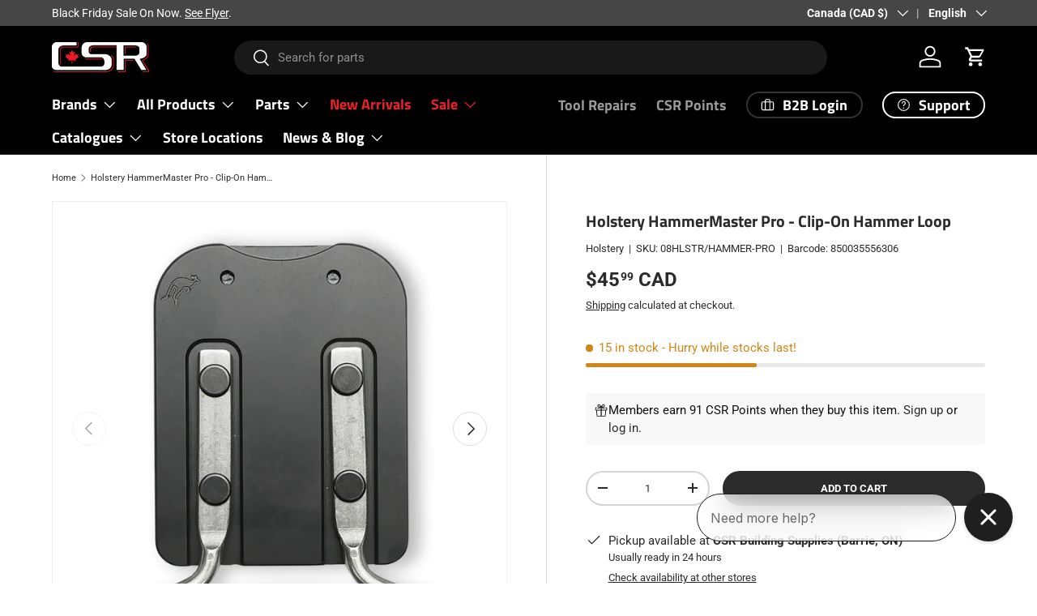

--- FILE ---
content_type: text/javascript; charset=utf-8
request_url: https://csrbuilding.com/products/holstery-hammermaster-pro-clip-on-hammer-loop.js
body_size: 1272
content:
{"id":8018102845589,"title":"Holstery HammerMaster Pro - Clip-On Hammer Loop","handle":"holstery-hammermaster-pro-clip-on-hammer-loop","description":"\u003cp\u003e\u003cstrong\u003eMinimalist Hammer Loop\u003c\/strong\u003e\u003c\/p\u003e\n\u003cul\u003e\n\u003cli\u003eKeep your hammer close at hand - ready to go!\u003c\/li\u003e\n\u003cli\u003eHolds hammers, mallets, and hatchets.\u003c\/li\u003e\n\u003cli\u003eClip it where you want it - belt, pockets, or tool pouches.\u003c\/li\u003e\n\u003cli\u003eMinimalist look and feel.\u003c\/li\u003e\n\u003c\/ul\u003e\n\u003cp\u003e\u003cstrong\u003eThe Pro Difference\u003c\/strong\u003e\u003c\/p\u003e\n\u003cul\u003e\n\u003cli\u003eUltra-durable all metal construction.\u003c\/li\u003e\n\u003cli\u003eSpring-steel belt clip that never quits.\u003c\/li\u003e\n\u003c\/ul\u003e\n\u003cp\u003e\u003cstrong\u003eWork Light and Fast\u003c\/strong\u003e\u003c\/p\u003e\n\u003col\u003e\n\u003cli\u003eOrder HammerMaster Pro.\u003c\/li\u003e\n\u003cli\u003eClip your HammerMaster Pro onto your belt where it works best for you.\u003c\/li\u003e\n\u003cli\u003eStop putting up with rigid one spot fits all hammer loops. Start working more efficiently by wearing your hammer where you want it and easily removing it when you don't need it.\u003c\/li\u003e\n\u003c\/ol\u003e\n\u003ch3\u003eFAQ\u003c\/h3\u003e\n\u003cp\u003e\u003cstrong\u003eWhat size belt does HammerMaster Pro fit on?\u003c\/strong\u003e\u003cbr\u003eHammerMaster Pro comes with a 1.75\" Inch (45mm) steel belt clip. You can also clip it onto pants, pockets, or other bags.\u003c\/p\u003e\n\u003cp\u003e\u003cstrong\u003eWhat about XL 2.25\" clips?\u003c\/strong\u003e\u003cbr\u003eWe're not offering PRO series in XL 2.25\" clips at this time.\u003c\/p\u003e\n\u003cp\u003e\u003cem\u003e\u003cstrong\u003eNote: Tools not included.\u003c\/strong\u003e\u003c\/em\u003e\u003cbr\u003e\u003c\/p\u003e","published_at":"2023-10-16T11:06:20-04:00","created_at":"2023-10-16T10:52:51-04:00","vendor":"Holstery","type":"Hanging \u0026 Framing Tools","tags":["hammer master","HAMMER-PRO","HLSTR","HLSTR\/HAMMER-PRO","pouch","Tool Pouch"],"price":4599,"price_min":4599,"price_max":4599,"available":true,"price_varies":false,"compare_at_price":4599,"compare_at_price_min":4599,"compare_at_price_max":4599,"compare_at_price_varies":false,"variants":[{"id":43723890753685,"title":"Default Title","option1":"Default Title","option2":null,"option3":null,"sku":"08HLSTR\/HAMMER-PRO","requires_shipping":true,"taxable":true,"featured_image":null,"available":true,"name":"Holstery HammerMaster Pro - Clip-On Hammer Loop","public_title":null,"options":["Default Title"],"price":4599,"weight":102,"compare_at_price":4599,"inventory_management":"shopify","barcode":"850035556306","quantity_rule":{"min":1,"max":null,"increment":1},"quantity_price_breaks":[],"requires_selling_plan":false,"selling_plan_allocations":[]}],"images":["\/\/cdn.shopify.com\/s\/files\/1\/0277\/6678\/4139\/files\/hammermaster-pro-1_2x_c4bbb72b-99b6-4f68-b43c-6f6dbbdaa4f2.webp?v=1697468733","\/\/cdn.shopify.com\/s\/files\/1\/0277\/6678\/4139\/files\/hammermaster-pro-2_2x_fab12575-6ee4-4a79-8d73-d91f218387cc.jpg?v=1697468733","\/\/cdn.shopify.com\/s\/files\/1\/0277\/6678\/4139\/files\/hammermaster-pro-3_2x_2c729dd4-3416-4d4d-829f-47e7d03543fc.webp?v=1697468731","\/\/cdn.shopify.com\/s\/files\/1\/0277\/6678\/4139\/files\/hammermaster-pro-5_2x_d05ceeaa-76f5-46d9-960c-c81ca28baebf.webp?v=1697468746","\/\/cdn.shopify.com\/s\/files\/1\/0277\/6678\/4139\/files\/hammermaster-pro-4_2x_b0ef9ee5-4214-433c-9e0b-827c87f1ddde.jpg?v=1697468746","\/\/cdn.shopify.com\/s\/files\/1\/0277\/6678\/4139\/files\/hammermaster-pro-6_2x_15e89e59-a6fa-4511-86b6-fdf56d0a4d75.webp?v=1697468734","\/\/cdn.shopify.com\/s\/files\/1\/0277\/6678\/4139\/files\/hammermaster-pro-7_2x_28cf8150-2201-48f6-912a-b97ae2396c35.webp?v=1697468732","\/\/cdn.shopify.com\/s\/files\/1\/0277\/6678\/4139\/files\/hammermaster-pro-clip-on-hammer-loop_2x_d0e5a202-bd6d-4b7d-bcb0-a54a7fcdc2f2.webp?v=1697468731"],"featured_image":"\/\/cdn.shopify.com\/s\/files\/1\/0277\/6678\/4139\/files\/hammermaster-pro-1_2x_c4bbb72b-99b6-4f68-b43c-6f6dbbdaa4f2.webp?v=1697468733","options":[{"name":"Title","position":1,"values":["Default Title"]}],"url":"\/products\/holstery-hammermaster-pro-clip-on-hammer-loop","media":[{"alt":null,"id":31033561153685,"position":1,"preview_image":{"aspect_ratio":1.0,"height":1080,"width":1080,"src":"https:\/\/cdn.shopify.com\/s\/files\/1\/0277\/6678\/4139\/files\/hammermaster-pro-1_2x_c4bbb72b-99b6-4f68-b43c-6f6dbbdaa4f2.webp?v=1697468733"},"aspect_ratio":1.0,"height":1080,"media_type":"image","src":"https:\/\/cdn.shopify.com\/s\/files\/1\/0277\/6678\/4139\/files\/hammermaster-pro-1_2x_c4bbb72b-99b6-4f68-b43c-6f6dbbdaa4f2.webp?v=1697468733","width":1080},{"alt":null,"id":31033561186453,"position":2,"preview_image":{"aspect_ratio":1.0,"height":1080,"width":1080,"src":"https:\/\/cdn.shopify.com\/s\/files\/1\/0277\/6678\/4139\/files\/hammermaster-pro-2_2x_fab12575-6ee4-4a79-8d73-d91f218387cc.jpg?v=1697468733"},"aspect_ratio":1.0,"height":1080,"media_type":"image","src":"https:\/\/cdn.shopify.com\/s\/files\/1\/0277\/6678\/4139\/files\/hammermaster-pro-2_2x_fab12575-6ee4-4a79-8d73-d91f218387cc.jpg?v=1697468733","width":1080},{"alt":null,"id":31033561251989,"position":3,"preview_image":{"aspect_ratio":1.0,"height":1080,"width":1080,"src":"https:\/\/cdn.shopify.com\/s\/files\/1\/0277\/6678\/4139\/files\/hammermaster-pro-3_2x_2c729dd4-3416-4d4d-829f-47e7d03543fc.webp?v=1697468731"},"aspect_ratio":1.0,"height":1080,"media_type":"image","src":"https:\/\/cdn.shopify.com\/s\/files\/1\/0277\/6678\/4139\/files\/hammermaster-pro-3_2x_2c729dd4-3416-4d4d-829f-47e7d03543fc.webp?v=1697468731","width":1080},{"alt":null,"id":31033561317525,"position":4,"preview_image":{"aspect_ratio":1.0,"height":1080,"width":1080,"src":"https:\/\/cdn.shopify.com\/s\/files\/1\/0277\/6678\/4139\/files\/hammermaster-pro-5_2x_d05ceeaa-76f5-46d9-960c-c81ca28baebf.webp?v=1697468746"},"aspect_ratio":1.0,"height":1080,"media_type":"image","src":"https:\/\/cdn.shopify.com\/s\/files\/1\/0277\/6678\/4139\/files\/hammermaster-pro-5_2x_d05ceeaa-76f5-46d9-960c-c81ca28baebf.webp?v=1697468746","width":1080},{"alt":null,"id":31033561284757,"position":5,"preview_image":{"aspect_ratio":1.0,"height":1080,"width":1080,"src":"https:\/\/cdn.shopify.com\/s\/files\/1\/0277\/6678\/4139\/files\/hammermaster-pro-4_2x_b0ef9ee5-4214-433c-9e0b-827c87f1ddde.jpg?v=1697468746"},"aspect_ratio":1.0,"height":1080,"media_type":"image","src":"https:\/\/cdn.shopify.com\/s\/files\/1\/0277\/6678\/4139\/files\/hammermaster-pro-4_2x_b0ef9ee5-4214-433c-9e0b-827c87f1ddde.jpg?v=1697468746","width":1080},{"alt":null,"id":31033561350293,"position":6,"preview_image":{"aspect_ratio":1.0,"height":1080,"width":1080,"src":"https:\/\/cdn.shopify.com\/s\/files\/1\/0277\/6678\/4139\/files\/hammermaster-pro-6_2x_15e89e59-a6fa-4511-86b6-fdf56d0a4d75.webp?v=1697468734"},"aspect_ratio":1.0,"height":1080,"media_type":"image","src":"https:\/\/cdn.shopify.com\/s\/files\/1\/0277\/6678\/4139\/files\/hammermaster-pro-6_2x_15e89e59-a6fa-4511-86b6-fdf56d0a4d75.webp?v=1697468734","width":1080},{"alt":null,"id":31033561383061,"position":7,"preview_image":{"aspect_ratio":1.0,"height":1080,"width":1080,"src":"https:\/\/cdn.shopify.com\/s\/files\/1\/0277\/6678\/4139\/files\/hammermaster-pro-7_2x_28cf8150-2201-48f6-912a-b97ae2396c35.webp?v=1697468732"},"aspect_ratio":1.0,"height":1080,"media_type":"image","src":"https:\/\/cdn.shopify.com\/s\/files\/1\/0277\/6678\/4139\/files\/hammermaster-pro-7_2x_28cf8150-2201-48f6-912a-b97ae2396c35.webp?v=1697468732","width":1080},{"alt":null,"id":31033561415829,"position":8,"preview_image":{"aspect_ratio":1.0,"height":600,"width":600,"src":"https:\/\/cdn.shopify.com\/s\/files\/1\/0277\/6678\/4139\/files\/hammermaster-pro-clip-on-hammer-loop_2x_d0e5a202-bd6d-4b7d-bcb0-a54a7fcdc2f2.webp?v=1697468731"},"aspect_ratio":1.0,"height":600,"media_type":"image","src":"https:\/\/cdn.shopify.com\/s\/files\/1\/0277\/6678\/4139\/files\/hammermaster-pro-clip-on-hammer-loop_2x_d0e5a202-bd6d-4b7d-bcb0-a54a7fcdc2f2.webp?v=1697468731","width":600}],"requires_selling_plan":false,"selling_plan_groups":[]}